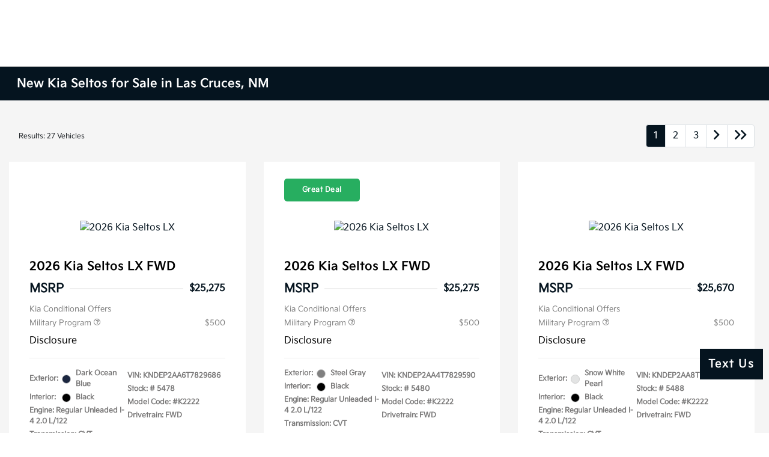

--- FILE ---
content_type: text/css
request_url: https://prod.cdn.secureoffersites.com/dist/p420/css/themes/Kia/styles.css
body_size: 739
content:
@font-face{font-family:kiaRegular;src:url(https://prod.cdn.secureoffersites.com/common/themes/Kia/fonts/KiaSignatureOTFRegular.otf) format("opentype")}@font-face{font-family:kiaBold;src:url(https://prod.cdn.secureoffersites.com/common/themes/Kia/fonts/KiaSignatureOTFBold.otf) format("opentype")}body{font-family:kiaRegular,sans-serif!important}h1,h2{font-family:kiaBold,sans-serif!important}.rounded-box,.rounded-buttons{border-radius:0}.rounded-left-top-radius{border-top-left-radius:0}.rounded-right-top-radius{border-top-right-radius:0}.rounded-right-bottom-radius{border-bottom-right-radius:0}.rounded-left-bottom-radius{border-bottom-left-radius:0}.wizard-backgroundcolor{background-color:rgba(0,0,0,.8)}.darkcolor-primary{background-color:#9f1c3b}@media (max-width:767px){.mobile-logo{max-width:50%}}.hybrid-menu,.mobile-sidemenu .mobile-submenu .submenu-list-item .submenu-item.hybrid-menu{color:#00884d!important}.mobile-sidemenu .mobile-menu-items .item .menu-item.hybrid-menu{color:#238705!important}.lightbackground-primary{background-color:#0f202d!important}.lightbackground2-primary{background-color:#182f40!important}.consumer-report-container.d-none{display:block!important}.consumer-report-container img{max-width:170px}#_website_primary ._theme_sales_links{border-color:#334049!important;color:#fff!important}#_website_primary ._theme_sales_links a{color:inherit}#_website_primary ._theme_sales_links .header-sales-info-font{font-size:14px!important}#_website_primary ._theme_footer_icons{color:#fff!important}#_website_primary ._theme_footer .footer-text-color,#_website_primary ._theme_footer .footer-text-color a{color:#fff}#_website_primary ._theme_footer .footer-text-color a:hover{color:#fff;text-decoration:none}#_website_primary ._theme_footer .contact-us-btn,#_website_primary ._theme_footer h3{color:#fff!important}#_website_primary ._theme_footer_border_color{border-color:#292424!important}#_website_primary ._theme_login_btn{background-color:#000!important}#_website_primary ._theme_top_border_color{border-color:#334049!important}#_website_primary ._theme_mobile_footer_h_tag_color,#_website_primary ._theme_mobile_footer_text_color,#_website_primary ._theme_mobile_footer_text_colora,#_website_primary .primary-mobile-footer .contact-us-btn{color:#fff!important}#_website_primary ._theme_mobile_footer_text_colora:hover{color:#212529!important;text-decoration:none}#_website_primary .website-primary-header ._theme_sales_links,#_website_primary .website-primary-header ._theme_top_border_color{border-color:#334049!important}#_website_simplify .website-simplify-sidenav{background-color:#fff!important}#_website_simplify .website-simplify-sidenav .sidenav-language-change .goog-te-gadget-simple,#_website_simplify .website-simplify-sidenav .sidenav-language-change div.temp-language{color:#000!important}#_website_simplify .website-simplify-sidenav .sidenav-before-login .sidenav-signin-btn{background-color:#000;border:1px solid #000;color:#fff!important}#_website_simplify .website-simplify-sidenav .sidenav-before-login .sidenav-signup-btn{background-color:#000}#_website_simplify .sidemenu-bgcolor-dark{background-color:#b11116}#_website_simplify .sidemenu-bgcolor-dark .sidenav-sales-info{font-size:14px!important}#_website_simplify .sidemenu-bgcolor-dark .sidenav-sales-info .text-white{color:#fff!important}#_website_simplify .sidemenu-bgcolor-dark .sidenav-sales-info .sidenav-sales-contact-info{font-size:17px!important}#_website_simplify .sidemenu-bgcolor-dark .sidenav-after-login .text-white{color:#fff!important}#_website_simplify .website-simplify-sidemenu .main-menu-ul li.item{border-color:#dae3e8!important}#_website_simplify .website-simplify-sidemenu .main-menu-ul .item .menu-item{color:#000!important}#_website_simplify .simplify-social-icons a{background-color:transparent;border:2px solid;color:#464343!important;line-height:32px!important;padding:0!important}#_website_simplify ._theme_footer_background_color{background-color:#000!important}#_website_simplify ._theme_mobile_footer_text_color,#_website_simplify ._theme_mobile_footer_text_colora{color:#fff!important}#_website_simplify ._theme_mobile_footer_text_colora:hover{color:#fff!important;text-decoration:none}#_website_simplify ._theme_mobile_footer_h_tag_color{color:#fff!important}#_website_simplify ._theme_footer_border_color{border-color:#292424!important}#_website_simplify ._theme_top_border_color{border-color:#da132c!important}#_luxury_group_template .website-luxury-footer .footer-client-contact-info{color:#fff!important}#_luxury_group_template .website-luxury-footer .footer-client-contact-info a{color:inherit!important}#_luxury_group_template .website-luxury-footer .dynamicfooter h3,#_luxury_group_template .website-luxury-footer .dynamicfooter li a,#_luxury_group_template .website-luxury-footer .footer-bottom-links,#_luxury_group_template .website-luxury-footer .footer-client-name,#_luxury_group_template .website-luxury-footer .social-icons-withno-outline a{color:#fff!important}#_luxury_group_template .website-luxury-footer .footer-bottom-links a{color:inherit!important}#_luxury_group_template .website-luxury-footer .contact-us-btn{background-color:#fff!important;color:#000!important}#_luxury_group_template .website-luxury-footer ._theme_footer_icons{color:#fff!important}#_luxury_group_template .website-luxury-footer ._theme_footer_border,#_luxury_group_template .website-luxury-footer ._theme_footer_border_color{border-color:#e85a63!important}#_luxury_group_template ._theme_mobile_footer_h_tag_color,#_luxury_group_template .mobile-dynamic-footer li a{color:#fff!important}#_website_gemini .Website_Gemini_header_Utility_Footer ._theme_footer_background_color{background-color:#05141f!important}#_website_gemini .Website_Gemini_header_Utility_Footer ._theme_footer_background_color .footer-container.footer-container-top-section .color-primary,#_website_gemini .Website_Gemini_header_Utility_Footer ._theme_footer_background_color .footer-container.footer-container-top-section .color-secondary,#_website_gemini .Website_Gemini_header_Utility_Footer ._theme_footer_background_color .footer-container.footer-container-top-section a,#_website_gemini .Website_Gemini_header_Utility_Footer ._theme_footer_background_color .footer-container.footer-container-top-section span{color:#fff!important}#_website_gemini .Website_Gemini_header_Utility_Footer ._theme_footer_background_color .footer-option-links,#_website_gemini .Website_Gemini_header_Utility_Footer ._theme_footer_background_color .footer-option-links a,#_website_gemini .Website_Gemini_header_Utility_Footer ._theme_footer_background_color .footer-option-links span{color:#05141f!important}#_website_gemini .Website_Gemini_header_Utility_Footer ._theme_footer_background_color ._theme_footer_border_color .color-primary,#_website_gemini .Website_Gemini_header_Utility_Footer ._theme_footer_background_color ._theme_footer_border_color a,#_website_gemini .Website_Gemini_header_Utility_Footer ._theme_footer_background_color ._theme_footer_border_color span{color:#fff!important}

--- FILE ---
content_type: text/plain
request_url: https://www.google-analytics.com/j/collect?v=1&_v=j102&a=95657180&t=pageview&_s=1&dl=https%3A%2F%2Fwww.pitrekialascruces.com%2Finventory%2Fnew%2Fkia%2Fseltos&ul=en-us%40posix&dt=New%20Kia%20Seltos%20for%20Sale%20in%20Las%20Cruces%2C%20NM%20%7C%20New%20Kia%20Seltos%20Deals&sr=1280x720&vp=1280x720&_u=IADAAEABAAAAACAAI~&jid=147123481&gjid=1576947400&cid=513960845.1763420550&tid=UA-258259016-1&_gid=1785357678.1763420555&_r=1&_slc=1&z=1885095483
body_size: -841
content:
2,cG-HE17L3M11X

--- FILE ---
content_type: text/javascript
request_url: https://sd-tagging.azurefd.net/id/3pc?cb=window%5B%27_SDA%27%5D%5B%27_cb9dtkk3%27%5D&r=1
body_size: -44
content:
window['_SDA']['_cb9dtkk3']('X');

--- FILE ---
content_type: text/plain
request_url: https://www.google-analytics.com/j/collect?v=1&_v=j102&a=95657180&t=pageview&_s=1&dl=https%3A%2F%2Fwww.pitrekialascruces.com%2Finventory%2Fnew%2Fkia%2Fseltos&ul=en-us%40posix&dt=New%20Kia%20Seltos%20for%20Sale%20in%20Las%20Cruces%2C%20NM%20%7C%20New%20Kia%20Seltos%20Deals&sr=1280x720&vp=1280x720&_u=IADAAEABAAAAACAAI~&jid=1370214269&gjid=1989483588&cid=513960845.1763420550&tid=UA-245044142-1&_gid=1785357678.1763420555&_r=1&_slc=1&z=790277421
body_size: -575
content:
2,cG-K6MW1WE9BE